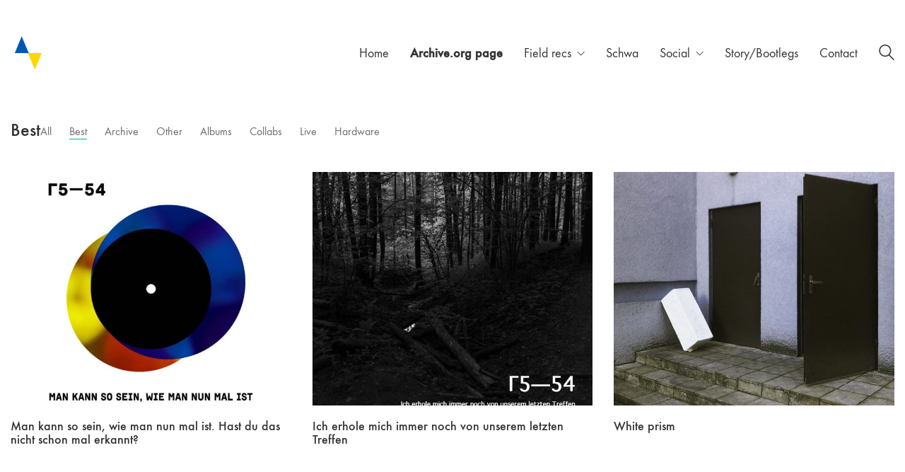

--- FILE ---
content_type: text/html; charset=UTF-8
request_url: https://www.g5-54.com/release-type/best/
body_size: 12842
content:
<!DOCTYPE html>

<html class="no-js" lang="en-US">
<head>
    <meta charset="UTF-8">
    <meta name="viewport" content="width=device-width, initial-scale=1.0">

	<link rel="preload" href="https://www.g5-54.com/wp-content/uploads/typolab-fonts/laborator/function-pro-82890/function-pro-regular-latin-webfont.woff2" as="font" type="font/woff2" crossorigin>
<link rel="preload" href="https://www.g5-54.com/wp-content/uploads/typolab-fonts/laborator/function-pro-2da63/function-pro-regular-latin-webfont.woff2" as="font" type="font/woff2" crossorigin>
<meta name='robots' content='index, follow, max-image-preview:large, max-snippet:-1, max-video-preview:-1' />

	<!-- This site is optimized with the Yoast SEO plugin v26.7 - https://yoast.com/wordpress/plugins/seo/ -->
	<title>Best Archives | g5-54.com</title>
	<link rel="canonical" href="https://www.g5-54.com/release-type/best/" />
	<meta property="og:locale" content="en_US" />
	<meta property="og:type" content="article" />
	<meta property="og:title" content="Best Archives | g5-54.com" />
	<meta property="og:url" content="https://www.g5-54.com/release-type/best/" />
	<meta property="og:site_name" content="g5-54.com" />
	<meta property="og:image" content="https://www.g5-54.com/wp-content/uploads/2017/10/g5-54_fields_large.jpg" />
	<meta property="og:image:width" content="1440" />
	<meta property="og:image:height" content="810" />
	<meta property="og:image:type" content="image/jpeg" />
	<meta name="twitter:card" content="summary_large_image" />
	<script type="application/ld+json" class="yoast-schema-graph">{"@context":"https://schema.org","@graph":[{"@type":"CollectionPage","@id":"https://www.g5-54.com/release-type/best/","url":"https://www.g5-54.com/release-type/best/","name":"Best Archives | g5-54.com","isPartOf":{"@id":"https://www.g5-54.com/#website"},"primaryImageOfPage":{"@id":"https://www.g5-54.com/release-type/best/#primaryimage"},"image":{"@id":"https://www.g5-54.com/release-type/best/#primaryimage"},"thumbnailUrl":"https://www.g5-54.com/wp-content/uploads/2023/06/Man-kann-so-sein_cover1.jpg","breadcrumb":{"@id":"https://www.g5-54.com/release-type/best/#breadcrumb"},"inLanguage":"en-US"},{"@type":"ImageObject","inLanguage":"en-US","@id":"https://www.g5-54.com/release-type/best/#primaryimage","url":"https://www.g5-54.com/wp-content/uploads/2023/06/Man-kann-so-sein_cover1.jpg","contentUrl":"https://www.g5-54.com/wp-content/uploads/2023/06/Man-kann-so-sein_cover1.jpg","width":1400,"height":1400},{"@type":"BreadcrumbList","@id":"https://www.g5-54.com/release-type/best/#breadcrumb","itemListElement":[{"@type":"ListItem","position":1,"name":"Home","item":"https://www.g5-54.com/"},{"@type":"ListItem","position":2,"name":"Best"}]},{"@type":"WebSite","@id":"https://www.g5-54.com/#website","url":"https://www.g5-54.com/","name":"g5-54.com","description":"sound-centered project","publisher":{"@id":"https://www.g5-54.com/#organization"},"potentialAction":[{"@type":"SearchAction","target":{"@type":"EntryPoint","urlTemplate":"https://www.g5-54.com/?s={search_term_string}"},"query-input":{"@type":"PropertyValueSpecification","valueRequired":true,"valueName":"search_term_string"}}],"inLanguage":"en-US"},{"@type":"Organization","@id":"https://www.g5-54.com/#organization","name":"Г5—54 Stronghouse","url":"https://www.g5-54.com/","logo":{"@type":"ImageObject","inLanguage":"en-US","@id":"https://www.g5-54.com/#/schema/logo/image/","url":"https://www.g5-54.com/wp-content/uploads/2015/03/logo-transparent@2x1.png","contentUrl":"https://www.g5-54.com/wp-content/uploads/2015/03/logo-transparent@2x1.png","width":100,"height":100,"caption":"Г5—54 Stronghouse"},"image":{"@id":"https://www.g5-54.com/#/schema/logo/image/"},"sameAs":["https://www.facebook.com/g554project","https://www.instagram.com/g554project","https://www.youtube.com/playlist?list=PL_eYdLxZJClFv2Z9zwXAfR0RWkkVc7zIV"]}]}</script>
	<!-- / Yoast SEO plugin. -->


<link rel='dns-prefetch' href='//stats.wp.com' />
<link rel='preconnect' href='//c0.wp.com' />
<link rel="alternate" type="application/rss+xml" title="g5-54.com &raquo; Feed" href="https://www.g5-54.com/feed/" />
<link rel="alternate" type="application/rss+xml" title="g5-54.com &raquo; Comments Feed" href="https://www.g5-54.com/comments/feed/" />
<link rel="alternate" type="application/rss+xml" title="g5-54.com &raquo; Best Portfolio Category Feed" href="https://www.g5-54.com/release-type/best/feed/" />
<style id='wp-img-auto-sizes-contain-inline-css'>
img:is([sizes=auto i],[sizes^="auto," i]){contain-intrinsic-size:3000px 1500px}
/*# sourceURL=wp-img-auto-sizes-contain-inline-css */
</style>

<link rel='stylesheet' id='layerslider-css' href='https://www.g5-54.com/wp-content/plugins/LayerSlider/assets/static/layerslider/css/layerslider.css?ver=8.1.2' media='all' />
<style id='wp-emoji-styles-inline-css'>

	img.wp-smiley, img.emoji {
		display: inline !important;
		border: none !important;
		box-shadow: none !important;
		height: 1em !important;
		width: 1em !important;
		margin: 0 0.07em !important;
		vertical-align: -0.1em !important;
		background: none !important;
		padding: 0 !important;
	}
/*# sourceURL=wp-emoji-styles-inline-css */
</style>
<link rel='stylesheet' id='wp-block-library-css' href='https://c0.wp.com/c/6.9/wp-includes/css/dist/block-library/style.min.css' media='all' />
<style id='global-styles-inline-css'>
:root{--wp--preset--aspect-ratio--square: 1;--wp--preset--aspect-ratio--4-3: 4/3;--wp--preset--aspect-ratio--3-4: 3/4;--wp--preset--aspect-ratio--3-2: 3/2;--wp--preset--aspect-ratio--2-3: 2/3;--wp--preset--aspect-ratio--16-9: 16/9;--wp--preset--aspect-ratio--9-16: 9/16;--wp--preset--color--black: #000000;--wp--preset--color--cyan-bluish-gray: #abb8c3;--wp--preset--color--white: #ffffff;--wp--preset--color--pale-pink: #f78da7;--wp--preset--color--vivid-red: #cf2e2e;--wp--preset--color--luminous-vivid-orange: #ff6900;--wp--preset--color--luminous-vivid-amber: #fcb900;--wp--preset--color--light-green-cyan: #7bdcb5;--wp--preset--color--vivid-green-cyan: #00d084;--wp--preset--color--pale-cyan-blue: #8ed1fc;--wp--preset--color--vivid-cyan-blue: #0693e3;--wp--preset--color--vivid-purple: #9b51e0;--wp--preset--gradient--vivid-cyan-blue-to-vivid-purple: linear-gradient(135deg,rgb(6,147,227) 0%,rgb(155,81,224) 100%);--wp--preset--gradient--light-green-cyan-to-vivid-green-cyan: linear-gradient(135deg,rgb(122,220,180) 0%,rgb(0,208,130) 100%);--wp--preset--gradient--luminous-vivid-amber-to-luminous-vivid-orange: linear-gradient(135deg,rgb(252,185,0) 0%,rgb(255,105,0) 100%);--wp--preset--gradient--luminous-vivid-orange-to-vivid-red: linear-gradient(135deg,rgb(255,105,0) 0%,rgb(207,46,46) 100%);--wp--preset--gradient--very-light-gray-to-cyan-bluish-gray: linear-gradient(135deg,rgb(238,238,238) 0%,rgb(169,184,195) 100%);--wp--preset--gradient--cool-to-warm-spectrum: linear-gradient(135deg,rgb(74,234,220) 0%,rgb(151,120,209) 20%,rgb(207,42,186) 40%,rgb(238,44,130) 60%,rgb(251,105,98) 80%,rgb(254,248,76) 100%);--wp--preset--gradient--blush-light-purple: linear-gradient(135deg,rgb(255,206,236) 0%,rgb(152,150,240) 100%);--wp--preset--gradient--blush-bordeaux: linear-gradient(135deg,rgb(254,205,165) 0%,rgb(254,45,45) 50%,rgb(107,0,62) 100%);--wp--preset--gradient--luminous-dusk: linear-gradient(135deg,rgb(255,203,112) 0%,rgb(199,81,192) 50%,rgb(65,88,208) 100%);--wp--preset--gradient--pale-ocean: linear-gradient(135deg,rgb(255,245,203) 0%,rgb(182,227,212) 50%,rgb(51,167,181) 100%);--wp--preset--gradient--electric-grass: linear-gradient(135deg,rgb(202,248,128) 0%,rgb(113,206,126) 100%);--wp--preset--gradient--midnight: linear-gradient(135deg,rgb(2,3,129) 0%,rgb(40,116,252) 100%);--wp--preset--font-size--small: 13px;--wp--preset--font-size--medium: 20px;--wp--preset--font-size--large: 36px;--wp--preset--font-size--x-large: 42px;--wp--preset--spacing--20: 0.44rem;--wp--preset--spacing--30: 0.67rem;--wp--preset--spacing--40: 1rem;--wp--preset--spacing--50: 1.5rem;--wp--preset--spacing--60: 2.25rem;--wp--preset--spacing--70: 3.38rem;--wp--preset--spacing--80: 5.06rem;--wp--preset--shadow--natural: 6px 6px 9px rgba(0, 0, 0, 0.2);--wp--preset--shadow--deep: 12px 12px 50px rgba(0, 0, 0, 0.4);--wp--preset--shadow--sharp: 6px 6px 0px rgba(0, 0, 0, 0.2);--wp--preset--shadow--outlined: 6px 6px 0px -3px rgb(255, 255, 255), 6px 6px rgb(0, 0, 0);--wp--preset--shadow--crisp: 6px 6px 0px rgb(0, 0, 0);}:where(.is-layout-flex){gap: 0.5em;}:where(.is-layout-grid){gap: 0.5em;}body .is-layout-flex{display: flex;}.is-layout-flex{flex-wrap: wrap;align-items: center;}.is-layout-flex > :is(*, div){margin: 0;}body .is-layout-grid{display: grid;}.is-layout-grid > :is(*, div){margin: 0;}:where(.wp-block-columns.is-layout-flex){gap: 2em;}:where(.wp-block-columns.is-layout-grid){gap: 2em;}:where(.wp-block-post-template.is-layout-flex){gap: 1.25em;}:where(.wp-block-post-template.is-layout-grid){gap: 1.25em;}.has-black-color{color: var(--wp--preset--color--black) !important;}.has-cyan-bluish-gray-color{color: var(--wp--preset--color--cyan-bluish-gray) !important;}.has-white-color{color: var(--wp--preset--color--white) !important;}.has-pale-pink-color{color: var(--wp--preset--color--pale-pink) !important;}.has-vivid-red-color{color: var(--wp--preset--color--vivid-red) !important;}.has-luminous-vivid-orange-color{color: var(--wp--preset--color--luminous-vivid-orange) !important;}.has-luminous-vivid-amber-color{color: var(--wp--preset--color--luminous-vivid-amber) !important;}.has-light-green-cyan-color{color: var(--wp--preset--color--light-green-cyan) !important;}.has-vivid-green-cyan-color{color: var(--wp--preset--color--vivid-green-cyan) !important;}.has-pale-cyan-blue-color{color: var(--wp--preset--color--pale-cyan-blue) !important;}.has-vivid-cyan-blue-color{color: var(--wp--preset--color--vivid-cyan-blue) !important;}.has-vivid-purple-color{color: var(--wp--preset--color--vivid-purple) !important;}.has-black-background-color{background-color: var(--wp--preset--color--black) !important;}.has-cyan-bluish-gray-background-color{background-color: var(--wp--preset--color--cyan-bluish-gray) !important;}.has-white-background-color{background-color: var(--wp--preset--color--white) !important;}.has-pale-pink-background-color{background-color: var(--wp--preset--color--pale-pink) !important;}.has-vivid-red-background-color{background-color: var(--wp--preset--color--vivid-red) !important;}.has-luminous-vivid-orange-background-color{background-color: var(--wp--preset--color--luminous-vivid-orange) !important;}.has-luminous-vivid-amber-background-color{background-color: var(--wp--preset--color--luminous-vivid-amber) !important;}.has-light-green-cyan-background-color{background-color: var(--wp--preset--color--light-green-cyan) !important;}.has-vivid-green-cyan-background-color{background-color: var(--wp--preset--color--vivid-green-cyan) !important;}.has-pale-cyan-blue-background-color{background-color: var(--wp--preset--color--pale-cyan-blue) !important;}.has-vivid-cyan-blue-background-color{background-color: var(--wp--preset--color--vivid-cyan-blue) !important;}.has-vivid-purple-background-color{background-color: var(--wp--preset--color--vivid-purple) !important;}.has-black-border-color{border-color: var(--wp--preset--color--black) !important;}.has-cyan-bluish-gray-border-color{border-color: var(--wp--preset--color--cyan-bluish-gray) !important;}.has-white-border-color{border-color: var(--wp--preset--color--white) !important;}.has-pale-pink-border-color{border-color: var(--wp--preset--color--pale-pink) !important;}.has-vivid-red-border-color{border-color: var(--wp--preset--color--vivid-red) !important;}.has-luminous-vivid-orange-border-color{border-color: var(--wp--preset--color--luminous-vivid-orange) !important;}.has-luminous-vivid-amber-border-color{border-color: var(--wp--preset--color--luminous-vivid-amber) !important;}.has-light-green-cyan-border-color{border-color: var(--wp--preset--color--light-green-cyan) !important;}.has-vivid-green-cyan-border-color{border-color: var(--wp--preset--color--vivid-green-cyan) !important;}.has-pale-cyan-blue-border-color{border-color: var(--wp--preset--color--pale-cyan-blue) !important;}.has-vivid-cyan-blue-border-color{border-color: var(--wp--preset--color--vivid-cyan-blue) !important;}.has-vivid-purple-border-color{border-color: var(--wp--preset--color--vivid-purple) !important;}.has-vivid-cyan-blue-to-vivid-purple-gradient-background{background: var(--wp--preset--gradient--vivid-cyan-blue-to-vivid-purple) !important;}.has-light-green-cyan-to-vivid-green-cyan-gradient-background{background: var(--wp--preset--gradient--light-green-cyan-to-vivid-green-cyan) !important;}.has-luminous-vivid-amber-to-luminous-vivid-orange-gradient-background{background: var(--wp--preset--gradient--luminous-vivid-amber-to-luminous-vivid-orange) !important;}.has-luminous-vivid-orange-to-vivid-red-gradient-background{background: var(--wp--preset--gradient--luminous-vivid-orange-to-vivid-red) !important;}.has-very-light-gray-to-cyan-bluish-gray-gradient-background{background: var(--wp--preset--gradient--very-light-gray-to-cyan-bluish-gray) !important;}.has-cool-to-warm-spectrum-gradient-background{background: var(--wp--preset--gradient--cool-to-warm-spectrum) !important;}.has-blush-light-purple-gradient-background{background: var(--wp--preset--gradient--blush-light-purple) !important;}.has-blush-bordeaux-gradient-background{background: var(--wp--preset--gradient--blush-bordeaux) !important;}.has-luminous-dusk-gradient-background{background: var(--wp--preset--gradient--luminous-dusk) !important;}.has-pale-ocean-gradient-background{background: var(--wp--preset--gradient--pale-ocean) !important;}.has-electric-grass-gradient-background{background: var(--wp--preset--gradient--electric-grass) !important;}.has-midnight-gradient-background{background: var(--wp--preset--gradient--midnight) !important;}.has-small-font-size{font-size: var(--wp--preset--font-size--small) !important;}.has-medium-font-size{font-size: var(--wp--preset--font-size--medium) !important;}.has-large-font-size{font-size: var(--wp--preset--font-size--large) !important;}.has-x-large-font-size{font-size: var(--wp--preset--font-size--x-large) !important;}
/*# sourceURL=global-styles-inline-css */
</style>

<style id='classic-theme-styles-inline-css'>
/*! This file is auto-generated */
.wp-block-button__link{color:#fff;background-color:#32373c;border-radius:9999px;box-shadow:none;text-decoration:none;padding:calc(.667em + 2px) calc(1.333em + 2px);font-size:1.125em}.wp-block-file__button{background:#32373c;color:#fff;text-decoration:none}
/*# sourceURL=/wp-includes/css/classic-themes.min.css */
</style>
<link rel='stylesheet' id='plyr-css-css' href='https://www.g5-54.com/wp-content/plugins/easy-video-player/lib/plyr.css?ver=6.9' media='all' />
<link rel='stylesheet' id='ct.sizeguide.css-css' href='https://www.g5-54.com/wp-content/plugins/sizeguide/assets/css/ct.sizeguide.css?ver=6.9' media='all' />
<link rel='stylesheet' id='ct.sizeguide.style.css-css' href='https://www.g5-54.com/wp-content/plugins/sizeguide/assets//css/ct.sizeguide.style1.css?ver=6.9' media='all' />
<link rel='stylesheet' id='magnific.popup.css-css' href='https://www.g5-54.com/wp-content/plugins/sizeguide/assets/css/magnific.popup.css?ver=6.9' media='all' />
<link rel='stylesheet' id='js_composer_front-css' href='https://www.g5-54.com/wp-content/plugins/js_composer/assets/css/js_composer.min.css?ver=8.7.2' media='all' />
<link rel='stylesheet' id='kalium-child-css' href='https://www.g5-54.com/wp-content/themes/kalium-child/style.css?ver=6.9' media='all' />
<link rel='stylesheet' id='kalium-bootstrap-css-css' href='https://www.g5-54.com/wp-content/themes/kalium/assets/css/bootstrap.min.css?ver=3.30.1766060015' media='all' />
<link rel='stylesheet' id='kalium-theme-base-css-css' href='https://www.g5-54.com/wp-content/themes/kalium/assets/css/base.min.css?ver=3.30.1766060015' media='all' />
<link rel='stylesheet' id='kalium-theme-style-new-css-css' href='https://www.g5-54.com/wp-content/themes/kalium/assets/css/new/style.min.css?ver=3.30.1766060015' media='all' />
<link rel='stylesheet' id='kalium-theme-other-css-css' href='https://www.g5-54.com/wp-content/themes/kalium/assets/css/other.min.css?ver=3.30.1766060015' media='all' />
<link rel='stylesheet' id='kalium-theme-portfolio-css-css' href='https://www.g5-54.com/wp-content/themes/kalium/assets/css/portfolio.min.css?ver=3.30.1766060015' media='all' />
<link rel='stylesheet' id='kalium-style-css-css' href='https://www.g5-54.com/wp-content/themes/kalium/style.css?ver=3.30.1766060015' media='all' />
<link rel='stylesheet' id='typolab-function-pro-font-font-1-css' href='https://www.g5-54.com/wp-content/uploads/typolab-fonts/function-pro-e20.css?ver=3.30' media='all' />
<link rel='stylesheet' id='typolab-function-pro-font-font-3-css' href='https://www.g5-54.com/wp-content/uploads/typolab-fonts/function-pro-a82.css?ver=3.30' media='all' />
<link rel='stylesheet' id='typolab-function-pro-font-font-4-css' href='https://www.g5-54.com/wp-content/uploads/typolab-fonts/function-pro-289.css?ver=3.30' media='all' />
	<script type="text/javascript">
		var ajaxurl = ajaxurl || 'https://www.g5-54.com/wp-admin/admin-ajax.php';
			</script>
	
<style data-font-appearance-settings>p, .section-title p {
	font-size: 18px;
}
.main-header.menu-type-standard-menu .standard-menu-container div.menu>ul>li>a, .main-header.menu-type-standard-menu .standard-menu-container ul.menu>li>a {
	font-size: 18px;
}
.main-header.menu-type-standard-menu .standard-menu-container div.menu>ul ul li a, .main-header.menu-type-standard-menu .standard-menu-container ul.menu ul li a {
	font-size: 18px;
}






.sidebar-menu-wrapper .sidebar-menu-container .sidebar-main-menu div.menu>ul>li>a, .sidebar-menu-wrapper .sidebar-menu-container .sidebar-main-menu ul.menu>li>a {
	font-size: 18px;
}







.site-footer .footer-widgets .widget h1, .site-footer .footer-widgets .widget h2, .site-footer .footer-widgets .widget h3 {
	font-size: 26px;
}
.site-footer .footer-widgets .widget .textwidget, .site-footer .footer-widgets .widget p {
	font-size: 18px;
}
.copyrights, .site-footer .footer-bottom-content a, .site-footer .footer-bottom-content p {
	font-size: 18px;
}



.portfolio-holder .thumb .hover-state .info p, .portfolio-holder .item-box .info h3 {
	font-size: 18px;
}

.single-portfolio-holder .section-title p {
	font-size: 18px;
}
.portfolio-description-showinfo p, .single-portfolio-holder .details .project-description p, .gallery-item-description .post-formatting p {
	font-size: 18px;
}
.single-portfolio-holder .details .services h3 {
	font-size: 22px;
}
.single-portfolio-holder .details .services ul li {
	font-size: 18px;
}</style>
<style data-custom-selectors>body, p{font-family:"Function Pro";font-style:normal;font-weight:normal;font-size:18px}.slider-text{font-family:"Function Pro";font-style:normal;font-weight:normal}.site-footer .footer-widgets .widget .textwidget, .site-footer .footer-widgets .widget p{font-family:"Function Pro";font-style:normal;font-weight:normal;font-size:18px}</style>
<style data-custom-selectors>body, p{font-family:"Function Pro";font-style:normal;font-weight:normal;font-size:18px}.slider-text{font-family:"Function Pro";font-style:normal;font-weight:normal}.site-footer .footer-widgets .widget .textwidget, .site-footer .footer-widgets .widget p{font-family:"Function Pro";font-style:normal;font-weight:normal;font-size:18px}</style>
<style data-custom-selectors>h1, h2, h3, h4, h5, h6{font-family:"Function Pro";font-style:normal;font-weight:500}.slider-font{font-family:"Function Pro";font-style:normal;font-weight:500}.site-footer .footer-widgets .widget h1, .site-footer .footer-widgets .widget h2, .site-footer .footer-widgets .widget h3{font-family:"Function Pro";font-style:normal;font-weight:500;font-size:24px}</style><script type="text/javascript" src="https://c0.wp.com/c/6.9/wp-includes/js/jquery/jquery.min.js" id="jquery-core-js"></script>
<script type="text/javascript" src="https://c0.wp.com/c/6.9/wp-includes/js/jquery/jquery-migrate.min.js" id="jquery-migrate-js"></script>
<script type="text/javascript" id="plyr-js-js-extra">
/* <![CDATA[ */
var easy_video_player = {"plyr_iconUrl":"https://www.g5-54.com/wp-content/plugins/easy-video-player/lib/plyr.svg","plyr_blankVideo":"https://www.g5-54.com/wp-content/plugins/easy-video-player/lib/blank.mp4"};
//# sourceURL=plyr-js-js-extra
/* ]]> */
</script>
<script type="text/javascript" src="https://www.g5-54.com/wp-content/plugins/easy-video-player/lib/plyr.js?ver=6.9" id="plyr-js-js"></script>
<script type="text/javascript" src="https://www.g5-54.com/wp-content/plugins/sizeguide/assets/js/magnific.popup.js?ver=6.9" id="magnific.popup.js-js"></script>
<script type="text/javascript" src="https://www.g5-54.com/wp-content/plugins/sizeguide/assets/js/ct.sg.front.js?ver=6.9" id="ct.sg.front.js-js"></script>
<script></script><meta name="generator" content="Powered by LayerSlider 8.1.2 - Build Heros, Sliders, and Popups. Create Animations and Beautiful, Rich Web Content as Easy as Never Before on WordPress." />
<!-- LayerSlider updates and docs at: https://layerslider.com -->
<link rel="https://api.w.org/" href="https://www.g5-54.com/wp-json/" /><link rel="alternate" title="JSON" type="application/json" href="https://www.g5-54.com/wp-json/wp/v2/portfolio_category/49" /><link rel="EditURI" type="application/rsd+xml" title="RSD" href="https://www.g5-54.com/xmlrpc.php?rsd" />
<meta name="generator" content="WordPress 6.9" />
	<style>img#wpstats{display:none}</style>
		<style id="theme-custom-css">.example { color: red !important;}.site-footer .footer-widgets {margin-bottom: 5px;}.contact-form input,.comment-form input {background-color: transparent;}div.c {  text-align: right;}</style><script>var mobile_menu_breakpoint = 768;</script><style data-appended-custom-css="true">@media screen and (min-width:769px) { .mobile-menu-wrapper,.mobile-menu-overlay,.header-block__item--mobile-menu-toggle {display: none;} }</style><style data-appended-custom-css="true">@media screen and (max-width:768px) { .header-block__item--standard-menu-container {display: none;} }</style><style>.recentcomments a{display:inline !important;padding:0 !important;margin:0 !important;}</style><meta name="generator" content="Powered by WPBakery Page Builder - drag and drop page builder for WordPress."/>
<meta name="generator" content="Powered by Slider Revolution 6.7.40 - responsive, Mobile-Friendly Slider Plugin for WordPress with comfortable drag and drop interface." />
<link rel="icon" href="https://www.g5-54.com/wp-content/uploads/2022/05/cropped-logo-transparent@2x2402u-copy-32x32.png" sizes="32x32" />
<link rel="icon" href="https://www.g5-54.com/wp-content/uploads/2022/05/cropped-logo-transparent@2x2402u-copy-192x192.png" sizes="192x192" />
<link rel="apple-touch-icon" href="https://www.g5-54.com/wp-content/uploads/2022/05/cropped-logo-transparent@2x2402u-copy-180x180.png" />
<meta name="msapplication-TileImage" content="https://www.g5-54.com/wp-content/uploads/2022/05/cropped-logo-transparent@2x2402u-copy-270x270.png" />
<script data-jetpack-boost="ignore">function setREVStartSize(e){
			//window.requestAnimationFrame(function() {
				window.RSIW = window.RSIW===undefined ? window.innerWidth : window.RSIW;
				window.RSIH = window.RSIH===undefined ? window.innerHeight : window.RSIH;
				try {
					var pw = document.getElementById(e.c).parentNode.offsetWidth,
						newh;
					pw = pw===0 || isNaN(pw) || (e.l=="fullwidth" || e.layout=="fullwidth") ? window.RSIW : pw;
					e.tabw = e.tabw===undefined ? 0 : parseInt(e.tabw);
					e.thumbw = e.thumbw===undefined ? 0 : parseInt(e.thumbw);
					e.tabh = e.tabh===undefined ? 0 : parseInt(e.tabh);
					e.thumbh = e.thumbh===undefined ? 0 : parseInt(e.thumbh);
					e.tabhide = e.tabhide===undefined ? 0 : parseInt(e.tabhide);
					e.thumbhide = e.thumbhide===undefined ? 0 : parseInt(e.thumbhide);
					e.mh = e.mh===undefined || e.mh=="" || e.mh==="auto" ? 0 : parseInt(e.mh,0);
					if(e.layout==="fullscreen" || e.l==="fullscreen")
						newh = Math.max(e.mh,window.RSIH);
					else{
						e.gw = Array.isArray(e.gw) ? e.gw : [e.gw];
						for (var i in e.rl) if (e.gw[i]===undefined || e.gw[i]===0) e.gw[i] = e.gw[i-1];
						e.gh = e.el===undefined || e.el==="" || (Array.isArray(e.el) && e.el.length==0)? e.gh : e.el;
						e.gh = Array.isArray(e.gh) ? e.gh : [e.gh];
						for (var i in e.rl) if (e.gh[i]===undefined || e.gh[i]===0) e.gh[i] = e.gh[i-1];
											
						var nl = new Array(e.rl.length),
							ix = 0,
							sl;
						e.tabw = e.tabhide>=pw ? 0 : e.tabw;
						e.thumbw = e.thumbhide>=pw ? 0 : e.thumbw;
						e.tabh = e.tabhide>=pw ? 0 : e.tabh;
						e.thumbh = e.thumbhide>=pw ? 0 : e.thumbh;
						for (var i in e.rl) nl[i] = e.rl[i]<window.RSIW ? 0 : e.rl[i];
						sl = nl[0];
						for (var i in nl) if (sl>nl[i] && nl[i]>0) { sl = nl[i]; ix=i;}
						var m = pw>(e.gw[ix]+e.tabw+e.thumbw) ? 1 : (pw-(e.tabw+e.thumbw)) / (e.gw[ix]);
						newh =  (e.gh[ix] * m) + (e.tabh + e.thumbh);
					}
					var el = document.getElementById(e.c);
					if (el!==null && el) el.style.height = newh+"px";
					el = document.getElementById(e.c+"_wrapper");
					if (el!==null && el) {
						el.style.height = newh+"px";
						el.style.display = "block";
					}
				} catch(e){
					console.log("Failure at Presize of Slider:" + e)
				}
			//});
		  };</script>
<noscript><style> .wpb_animate_when_almost_visible { opacity: 1; }</style></noscript><link rel='stylesheet' id='kalium-fontawesome-css-css' href='https://www.g5-54.com/wp-content/themes/kalium/assets/vendors/font-awesome/css/all.min.css?ver=3.30.1766060015' media='all' />
<link rel='stylesheet' id='rs-plugin-settings-css' href='//www.g5-54.com/wp-content/plugins/revslider/sr6/assets/css/rs6.css?ver=6.7.40' media='all' />
<style id='rs-plugin-settings-inline-css'>
#rs-demo-id {}
/*# sourceURL=rs-plugin-settings-inline-css */
</style>
<link rel='stylesheet' id='typolab-function-pro-font-font-2-css' href='https://www.g5-54.com/wp-content/uploads/typolab-fonts/function-pro-9cc.css?ver=3.30' media='all' />
</head>
<body class="archive tax-portfolio_category term-best term-49 wp-theme-kalium wp-child-theme-kalium-child wpb-js-composer js-comp-ver-8.7.2 vc_responsive">

<div class="mobile-menu-wrapper mobile-menu-slide">

    <div class="mobile-menu-container">

		<ul id="menu-g5-54_main" class="menu"><li id="menu-item-4258" class="menu-item menu-item-type-post_type menu-item-object-page menu-item-home menu-item-4258"><a href="https://www.g5-54.com/">Home</a></li>
<li id="menu-item-5671" class="menu-item menu-item-type-custom menu-item-object-custom menu-item-5671"><a href="https://archive.org/details/@g5_54"><strong>Archive.org page</strong></a></li>
<li id="menu-item-6085" class="menu-item menu-item-type-post_type menu-item-object-page menu-item-has-children menu-item-6085"><a href="https://www.g5-54.com/forest/">Field recs</a>
<ul class="sub-menu">
	<li id="menu-item-5200" class="menu-item menu-item-type-post_type menu-item-object-page menu-item-5200"><a href="https://www.g5-54.com/forest/">Can&#8217;t see the forest for the trees</a></li>
	<li id="menu-item-6124" class="menu-item menu-item-type-post_type menu-item-object-page menu-item-6124"><a href="https://www.g5-54.com/field-recs/">I can see Teply Stan from my window (winter)</a></li>
	<li id="menu-item-5823" class="menu-item menu-item-type-post_type menu-item-object-page menu-item-5823"><a href="https://www.g5-54.com/field-recs-summer/">I can see Tyoply Stan from my window (summer)</a></li>
	<li id="menu-item-5403" class="menu-item menu-item-type-post_type menu-item-object-page menu-item-5403"><a href="https://www.g5-54.com/after-june-3-2019/">After June, 3 2019</a></li>
	<li id="menu-item-5529" class="menu-item menu-item-type-post_type menu-item-object-page menu-item-5529"><a href="https://www.g5-54.com/warquence/">Warquence Part 1</a></li>
	<li id="menu-item-5779" class="menu-item menu-item-type-post_type menu-item-object-page menu-item-5779"><a href="https://www.g5-54.com/warquence-part-2/">Warquence Part 2</a></li>
</ul>
</li>
<li id="menu-item-5024" class="menu-item menu-item-type-post_type menu-item-object-page menu-item-5024"><a href="https://www.g5-54.com/schwa/">Schwa</a></li>
<li id="menu-item-4580" class="menu-item menu-item-type-custom menu-item-object-custom menu-item-has-children menu-item-4580"><a href="https://www.g5-54.com/releases/social/">Social</a>
<ul class="sub-menu">
	<li id="menu-item-4976" class="menu-item menu-item-type-custom menu-item-object-custom menu-item-4976"><a href="https://g5-54.bandcamp.com">Bandcamp</a></li>
	<li id="menu-item-5516" class="menu-item menu-item-type-custom menu-item-object-custom menu-item-5516"><a href="https://archive.org/details/@g5_54">Archive.org</a></li>
	<li id="menu-item-4977" class="menu-item menu-item-type-custom menu-item-object-custom menu-item-4977"><a href="https://www.instagram.com/g554project/">Instagram</a></li>
	<li id="menu-item-4975" class="menu-item menu-item-type-custom menu-item-object-custom menu-item-4975"><a href="http://fb.com/g554project/">Facebook page</a></li>
	<li id="menu-item-5406" class="menu-item menu-item-type-custom menu-item-object-custom menu-item-5406"><a href="https://www.youtube.com/playlist?list=PL_eYdLxZJClFv2Z9zwXAfR0RWkkVc7zIV">YouTube</a></li>
	<li id="menu-item-5407" class="menu-item menu-item-type-custom menu-item-object-custom menu-item-5407"><a href="https://t.me/g554project">Telegram</a></li>
</ul>
</li>
<li id="menu-item-4553" class="menu-item menu-item-type-post_type menu-item-object-page menu-item-4553"><a href="https://www.g5-54.com/past/">Story/Bootlegs</a></li>
<li id="menu-item-4429" class="menu-item menu-item-type-post_type menu-item-object-page menu-item-4429"><a href="https://www.g5-54.com/contact/">Contact</a></li>
</ul>
		            <form role="search" method="get" class="search-form" action="https://www.g5-54.com/">
                <input type="search" class="search-field" placeholder="Search site..." value="" name="s" id="search_mobile_inp"/>

                <label for="search_mobile_inp">
                    <i class="fa fa-search"></i>
                </label>

                <input type="submit" class="search-submit" value="Go"/>
            </form>
		
		
		
    </div>

</div>

<div class="mobile-menu-overlay"></div><div class="top-menu-container menu-type-standard-menu menu-skin-dark">
    <div class="container">
        <div class="row row-table row-table-middle">

			                <div class="col-sm-4">
                    <nav class="top-menu menu-row-items-2">
						<nav class="nav-container-main-menu"><ul id="menu-g5-54_main-1" class="menu"><li class="menu-item menu-item-type-post_type menu-item-object-page menu-item-home menu-item-4258"><a href="https://www.g5-54.com/"><span>Home</span></a></li>
<li class="menu-item menu-item-type-custom menu-item-object-custom menu-item-5671"><a href="https://archive.org/details/@g5_54"><span><strong>Archive.org page</strong></span></a></li>
<li class="menu-item menu-item-type-post_type menu-item-object-page menu-item-has-children menu-item-6085"><a href="https://www.g5-54.com/forest/"><span>Field recs</span></a>
<ul class="sub-menu">
	<li class="menu-item menu-item-type-post_type menu-item-object-page menu-item-5200"><a href="https://www.g5-54.com/forest/"><span>Can&#8217;t see the forest for the trees</span></a></li>
	<li class="menu-item menu-item-type-post_type menu-item-object-page menu-item-6124"><a href="https://www.g5-54.com/field-recs/"><span>I can see Teply Stan from my window (winter)</span></a></li>
	<li class="menu-item menu-item-type-post_type menu-item-object-page menu-item-5823"><a href="https://www.g5-54.com/field-recs-summer/"><span>I can see Tyoply Stan from my window (summer)</span></a></li>
	<li class="menu-item menu-item-type-post_type menu-item-object-page menu-item-5403"><a href="https://www.g5-54.com/after-june-3-2019/"><span>After June, 3 2019</span></a></li>
	<li class="menu-item menu-item-type-post_type menu-item-object-page menu-item-5529"><a href="https://www.g5-54.com/warquence/"><span>Warquence Part 1</span></a></li>
	<li class="menu-item menu-item-type-post_type menu-item-object-page menu-item-5779"><a href="https://www.g5-54.com/warquence-part-2/"><span>Warquence Part 2</span></a></li>
</ul>
</li>
<li class="menu-item menu-item-type-post_type menu-item-object-page menu-item-5024"><a href="https://www.g5-54.com/schwa/"><span>Schwa</span></a></li>
<li class="menu-item menu-item-type-custom menu-item-object-custom menu-item-has-children menu-item-4580"><a href="https://www.g5-54.com/releases/social/"><span>Social</span></a>
<ul class="sub-menu">
	<li class="menu-item menu-item-type-custom menu-item-object-custom menu-item-4976"><a href="https://g5-54.bandcamp.com"><span>Bandcamp</span></a></li>
	<li class="menu-item menu-item-type-custom menu-item-object-custom menu-item-5516"><a href="https://archive.org/details/@g5_54"><span>Archive.org</span></a></li>
	<li class="menu-item menu-item-type-custom menu-item-object-custom menu-item-4977"><a href="https://www.instagram.com/g554project/"><span>Instagram</span></a></li>
	<li class="menu-item menu-item-type-custom menu-item-object-custom menu-item-4975"><a href="http://fb.com/g554project/"><span>Facebook page</span></a></li>
	<li class="menu-item menu-item-type-custom menu-item-object-custom menu-item-5406"><a href="https://www.youtube.com/playlist?list=PL_eYdLxZJClFv2Z9zwXAfR0RWkkVc7zIV"><span>YouTube</span></a></li>
	<li class="menu-item menu-item-type-custom menu-item-object-custom menu-item-5407"><a href="https://t.me/g554project"><span>Telegram</span></a></li>
</ul>
</li>
<li class="menu-item menu-item-type-post_type menu-item-object-page menu-item-4553"><a href="https://www.g5-54.com/past/"><span>Story/Bootlegs</span></a></li>
<li class="menu-item menu-item-type-post_type menu-item-object-page menu-item-4429"><a href="https://www.g5-54.com/contact/"><span>Contact</span></a></li>
</ul></nav>                    </nav>
                </div>
			
			                <div class="col-sm-8">
                    <div class="top-menu--widgets widgets--columned-layout widgets--columns-2 widget-area" role="complementary">
						                    </div>
                </div>
			        </div>
    </div>
</div><div class="sidebar-menu-wrapper menu-type-standard-menu sidebar-alignment-right dropdown-caret menu-skin-light">
	<div class="sidebar-menu-container">
		
		<a class="sidebar-menu-close" aria-label="Close" role="button" href="#"></a>
		
				<div class="sidebar-main-menu">
			<nav class="nav-container-main-menu"><ul id="menu-g5-54_main-2" class="menu"><li class="menu-item menu-item-type-post_type menu-item-object-page menu-item-home menu-item-4258"><a href="https://www.g5-54.com/"><span>Home</span></a></li>
<li class="menu-item menu-item-type-custom menu-item-object-custom menu-item-5671"><a href="https://archive.org/details/@g5_54"><span><strong>Archive.org page</strong></span></a></li>
<li class="menu-item menu-item-type-post_type menu-item-object-page menu-item-has-children menu-item-6085"><a href="https://www.g5-54.com/forest/"><span>Field recs</span></a>
<ul class="sub-menu">
	<li class="menu-item menu-item-type-post_type menu-item-object-page menu-item-5200"><a href="https://www.g5-54.com/forest/"><span>Can&#8217;t see the forest for the trees</span></a></li>
	<li class="menu-item menu-item-type-post_type menu-item-object-page menu-item-6124"><a href="https://www.g5-54.com/field-recs/"><span>I can see Teply Stan from my window (winter)</span></a></li>
	<li class="menu-item menu-item-type-post_type menu-item-object-page menu-item-5823"><a href="https://www.g5-54.com/field-recs-summer/"><span>I can see Tyoply Stan from my window (summer)</span></a></li>
	<li class="menu-item menu-item-type-post_type menu-item-object-page menu-item-5403"><a href="https://www.g5-54.com/after-june-3-2019/"><span>After June, 3 2019</span></a></li>
	<li class="menu-item menu-item-type-post_type menu-item-object-page menu-item-5529"><a href="https://www.g5-54.com/warquence/"><span>Warquence Part 1</span></a></li>
	<li class="menu-item menu-item-type-post_type menu-item-object-page menu-item-5779"><a href="https://www.g5-54.com/warquence-part-2/"><span>Warquence Part 2</span></a></li>
</ul>
</li>
<li class="menu-item menu-item-type-post_type menu-item-object-page menu-item-5024"><a href="https://www.g5-54.com/schwa/"><span>Schwa</span></a></li>
<li class="menu-item menu-item-type-custom menu-item-object-custom menu-item-has-children menu-item-4580"><a href="https://www.g5-54.com/releases/social/"><span>Social</span></a>
<ul class="sub-menu">
	<li class="menu-item menu-item-type-custom menu-item-object-custom menu-item-4976"><a href="https://g5-54.bandcamp.com"><span>Bandcamp</span></a></li>
	<li class="menu-item menu-item-type-custom menu-item-object-custom menu-item-5516"><a href="https://archive.org/details/@g5_54"><span>Archive.org</span></a></li>
	<li class="menu-item menu-item-type-custom menu-item-object-custom menu-item-4977"><a href="https://www.instagram.com/g554project/"><span>Instagram</span></a></li>
	<li class="menu-item menu-item-type-custom menu-item-object-custom menu-item-4975"><a href="http://fb.com/g554project/"><span>Facebook page</span></a></li>
	<li class="menu-item menu-item-type-custom menu-item-object-custom menu-item-5406"><a href="https://www.youtube.com/playlist?list=PL_eYdLxZJClFv2Z9zwXAfR0RWkkVc7zIV"><span>YouTube</span></a></li>
	<li class="menu-item menu-item-type-custom menu-item-object-custom menu-item-5407"><a href="https://t.me/g554project"><span>Telegram</span></a></li>
</ul>
</li>
<li class="menu-item menu-item-type-post_type menu-item-object-page menu-item-4553"><a href="https://www.g5-54.com/past/"><span>Story/Bootlegs</span></a></li>
<li class="menu-item menu-item-type-post_type menu-item-object-page menu-item-4429"><a href="https://www.g5-54.com/contact/"><span>Contact</span></a></li>
</ul></nav>		</div>
				
				<div class="sidebar-menu-widgets blog-sidebar">
			<div id="search-3" class="widget widget_search"><div class="widget_search widget">
    <form role="search" method="get" class="search-form search-bar" action="https://www.g5-54.com">
        <label>
            <span class="screen-reader-text">Search for:</span>
            <input type="search" class="form-control search-field" placeholder="Search site..." value="" name="s" title="Search for:"/>
        </label>
        <input type="submit" class="search-submit go-button" value="Go"/>
    </form>
</div>
</div>		</div>
				
	</div>
</div>

<div class="sidebar-menu-disabler"></div>
<div class="wrapper" id="main-wrapper">

	    <header class="site-header main-header menu-type-standard-menu">

		<div class="header-block">

	
	<div class="header-block__row-container container">

		<div class="header-block__row header-block__row--main">
			        <div class="header-block__column header-block__logo header-block--auto-grow">
			<style data-appended-custom-css="true">.logo-image {width:50px;height:50px;}</style><style data-appended-custom-css="true">@media screen and (max-width: 768px) { .logo-image {width:50px;height:50px;} }</style>    <a href="https://www.g5-54.com" class="header-logo logo-image" aria-label="Go to homepage">
		            <img src="https://www.g5-54.com/wp-content/uploads/2022/05/logo-transparent@2x2402u-copy.png" class="main-logo" width="50" height="50" alt="Г5—54"/>
		    </a>
        </div>
		        <div class="header-block__column header-block--content-right header-block--align-right">

            <div class="header-block__items-row">
				<div class="header-block__item header-block__item--type-menu-main-menu header-block__item--standard-menu-container"><div class="standard-menu-container dropdown-caret menu-skin-dark"><nav class="nav-container-main-menu"><ul id="menu-g5-54_main-3" class="menu"><li class="menu-item menu-item-type-post_type menu-item-object-page menu-item-home menu-item-4258"><a href="https://www.g5-54.com/"><span>Home</span></a></li>
<li class="menu-item menu-item-type-custom menu-item-object-custom menu-item-5671"><a href="https://archive.org/details/@g5_54"><span><strong>Archive.org page</strong></span></a></li>
<li class="menu-item menu-item-type-post_type menu-item-object-page menu-item-has-children menu-item-6085"><a href="https://www.g5-54.com/forest/"><span>Field recs</span></a>
<ul class="sub-menu">
	<li class="menu-item menu-item-type-post_type menu-item-object-page menu-item-5200"><a href="https://www.g5-54.com/forest/"><span>Can&#8217;t see the forest for the trees</span></a></li>
	<li class="menu-item menu-item-type-post_type menu-item-object-page menu-item-6124"><a href="https://www.g5-54.com/field-recs/"><span>I can see Teply Stan from my window (winter)</span></a></li>
	<li class="menu-item menu-item-type-post_type menu-item-object-page menu-item-5823"><a href="https://www.g5-54.com/field-recs-summer/"><span>I can see Tyoply Stan from my window (summer)</span></a></li>
	<li class="menu-item menu-item-type-post_type menu-item-object-page menu-item-5403"><a href="https://www.g5-54.com/after-june-3-2019/"><span>After June, 3 2019</span></a></li>
	<li class="menu-item menu-item-type-post_type menu-item-object-page menu-item-5529"><a href="https://www.g5-54.com/warquence/"><span>Warquence Part 1</span></a></li>
	<li class="menu-item menu-item-type-post_type menu-item-object-page menu-item-5779"><a href="https://www.g5-54.com/warquence-part-2/"><span>Warquence Part 2</span></a></li>
</ul>
</li>
<li class="menu-item menu-item-type-post_type menu-item-object-page menu-item-5024"><a href="https://www.g5-54.com/schwa/"><span>Schwa</span></a></li>
<li class="menu-item menu-item-type-custom menu-item-object-custom menu-item-has-children menu-item-4580"><a href="https://www.g5-54.com/releases/social/"><span>Social</span></a>
<ul class="sub-menu">
	<li class="menu-item menu-item-type-custom menu-item-object-custom menu-item-4976"><a href="https://g5-54.bandcamp.com"><span>Bandcamp</span></a></li>
	<li class="menu-item menu-item-type-custom menu-item-object-custom menu-item-5516"><a href="https://archive.org/details/@g5_54"><span>Archive.org</span></a></li>
	<li class="menu-item menu-item-type-custom menu-item-object-custom menu-item-4977"><a href="https://www.instagram.com/g554project/"><span>Instagram</span></a></li>
	<li class="menu-item menu-item-type-custom menu-item-object-custom menu-item-4975"><a href="http://fb.com/g554project/"><span>Facebook page</span></a></li>
	<li class="menu-item menu-item-type-custom menu-item-object-custom menu-item-5406"><a href="https://www.youtube.com/playlist?list=PL_eYdLxZJClFv2Z9zwXAfR0RWkkVc7zIV"><span>YouTube</span></a></li>
	<li class="menu-item menu-item-type-custom menu-item-object-custom menu-item-5407"><a href="https://t.me/g554project"><span>Telegram</span></a></li>
</ul>
</li>
<li class="menu-item menu-item-type-post_type menu-item-object-page menu-item-4553"><a href="https://www.g5-54.com/past/"><span>Story/Bootlegs</span></a></li>
<li class="menu-item menu-item-type-post_type menu-item-object-page menu-item-4429"><a href="https://www.g5-54.com/contact/"><span>Contact</span></a></li>
</ul></nav></div></div><div class="header-block__item header-block__item--type-search-field header-block__item--hide-on-mobile">        <div class="header-search-input menu-skin-dark">
            <form role="search" method="get" action="https://www.g5-54.com/">
                <div class="search-field">
                    <span>Search site...</span>
                    <input type="search" value="" autocomplete="off" name="s"/>
                </div>

                <div class="search-icon">
                    <a href="#" data-animation="scale" aria-label="Search site">
						<?xml version="1.0" encoding="utf-8"?>
<!-- Generator: Adobe Illustrator 19.2.1, SVG Export Plug-In . SVG Version: 6.00 Build 0)  -->
<svg height="24" width="24" version="1.1" xmlns="http://www.w3.org/2000/svg" xmlns:xlink="http://www.w3.org/1999/xlink" x="0px" y="0px"
	 viewBox="0 0 1417.3 1417.3" style="enable-background:new 0 0 1417.3 1417.3;" xml:space="preserve">
<style type="text/css">
	.st0{display:none;}
	.st1{display:inline;}
</style>
<g id="search-one">
	<path d="M976.2,925.2c90.6-98.1,147.1-229.4,147.1-374.1C1123.4,247.7,876.5,0,572.2,0S21.1,247.7,21.1,551.1
		s246.9,551.1,551.1,551.1c123.9,0,237.7-40.7,330-109.7l409.8,409.8c10,10,22.4,15,34.9,15s25.8-5,34.9-15
		c19.1-19.1,19.1-50.7,0-70.7L976.2,925.2z M120.8,551.1c0-248.6,202-451.4,451.4-451.4c248.6,0,451.4,202,451.4,451.4
		s-202,451.4-451.4,451.4S120.8,799.7,120.8,551.1z"/>
</g>
<g id="search-two" class="st0">
	<path class="st1" d="M976.2,925.2c90.6-98.1,147.1-229.4,147.1-374.1C1123.4,247.7,876.5,0,572.2,0S21.1,247.7,21.1,551.1
		s246.9,551.1,551.1,551.1c123.9,0,237.7-40.7,330-109.7l409.8,409.8c10,10,22.4,15,34.9,15s25.8-5,34.9-15
		c19.1-19.1,19.1-50.7,0-70.7L976.2,925.2z"/>
</g>
</svg>
                    </a>
                </div>

				            </form>

        </div>
		</div><div class="header-block__item header-block__item--type-menu-main-menu header-block__item--mobile-menu-toggle"><a href="#" class="toggle-bars menu-skin-dark" aria-label="Toggle navigation" role="button" data-action="mobile-menu">        <span class="toggle-bars__column">
            <span class="toggle-bars__bar-lines">
                <span class="toggle-bars__bar-line toggle-bars__bar-line--top"></span>
                <span class="toggle-bars__bar-line toggle-bars__bar-line--middle"></span>
                <span class="toggle-bars__bar-line toggle-bars__bar-line--bottom"></span>
            </span>
        </span>
		</a></div>            </div>

        </div>
				</div>

	</div>

	
</div>

    </header>

<style data-appended-custom-css="true">#releases-1.portfolio-holder .item-box .photo .on-hover {background-color: rgba(255,255,255,0.5) !important;}</style><div id="releases-1-container" class="portfolio-container-and-title portfolio-loop-layout-type-1 container-fullwidth">
	
	<div class="portfolio-title-holder portfolio-title-holder--title-has-container portfolio-title-holder--update-category-descriptions">
	    <div class="pt-column pt-column-title">
        <div class="section-title no-bottom-margin">
			            <h1>Best</h1>
		        <div class="term-description"></div>
    </div>
</div>

	    <div class="pt-column pt-filters">
        <div class="product-filter">
            <ul class="portfolio-root-categories">
				                    <li class="portfolio-category-all">
                        <a href="https://www.g5-54.com/releases/" data-term="*" data-title="Best" data-term-description="&lt;p&gt;All releases, videos and hardware are presented below. &lt;/p&gt;
">All</a>
                    </li>
				
				                    <li class="portfolio-category-item portfolio-category-best active">
                        <a href="https://www.g5-54.com/release-type/best/"
                           data-term="best"  data-term-description="">Best</a>
                    </li>
				                    <li class="portfolio-category-item portfolio-category-archive">
                        <a href="https://www.g5-54.com/release-type/archive/"
                           data-term="archive"  data-term-description="">Archive</a>
                    </li>
				                    <li class="portfolio-category-item portfolio-category-other">
                        <a href="https://www.g5-54.com/release-type/other/"
                           data-term="other"  data-term-description="">Other</a>
                    </li>
				                    <li class="portfolio-category-item portfolio-category-albums">
                        <a href="https://www.g5-54.com/release-type/albums/"
                           data-term="albums"  data-term-description="">Albums</a>
                    </li>
				                    <li class="portfolio-category-item portfolio-category-collabs">
                        <a href="https://www.g5-54.com/release-type/collabs/"
                           data-term="collabs"  data-term-description="">Collabs</a>
                    </li>
				                    <li class="portfolio-category-item portfolio-category-live">
                        <a href="https://www.g5-54.com/release-type/live/"
                           data-term="live"  data-term-description="">Live</a>
                    </li>
				                    <li class="portfolio-category-item portfolio-category-hardware">
                        <a href="https://www.g5-54.com/release-type/hardware/"
                           data-term="hardware"  data-term-description="">Hardware</a>
                    </li>
				            </ul>

			        </div>
    </div>
</div>
	<div class="page-container">
		<div class="row">
			
						
			<div id="releases-1" class="portfolio-holder portfolio-type-1 sort-by-js">
				<div class="portfolio-item portfolio-item-type-1 has-padding w4 post-5533 portfolio type-portfolio status-publish has-post-thumbnail hentry portfolio_category-best portfolio_category-albums" data-portfolio-item-id="5533" data-terms="best albums">

	
	
    <div class="item-box wow fadeInLab">
        <div class="photo">
			                <a href="https://www.g5-54.com/releases/man_kann_so_sein_wie_man_nun_mal_ist/" class="item-link" aria-label="Man kann so sein, wie man nun mal ist. Hast du das nicht schon mal erkannt?">
					<span class="image-placeholder" style="padding-bottom:83.20610687%;background-color:#eeeeee"><img width="655" height="545" class="attachment-portfolio-img-1 size-portfolio-img-1 img-5534 lazyload" decoding="async" fetchpriority="high" alt="" data-src="https://www.g5-54.com/wp-content/uploads/2023/06/Man-kann-so-sein_cover1-655x545.jpg" /></span>
					                </a>
			        </div>

        <div class="info">
            <h3>
                <a href="https://www.g5-54.com/releases/man_kann_so_sein_wie_man_nun_mal_ist/" class="item-link" aria-label="Man kann so sein, wie man nun mal ist. Hast du das nicht schon mal erkannt?">
					Man kann so sein, wie man nun mal ist. Hast du das nicht schon mal erkannt?                </a>
            </h3>

			        </div>
    </div>

	
</div><div class="portfolio-item portfolio-item-type-1 has-padding w4 post-5381 portfolio type-portfolio status-publish has-post-thumbnail hentry portfolio_category-best portfolio_category-live" data-portfolio-item-id="5381" data-terms="best live">

	
	
    <div class="item-box wow fadeInLab" data-wow-delay="0.15s">
        <div class="photo">
			                <a href="https://www.g5-54.com/releases/ich-erhole-mich-immer-noch-von-unserem-letzten-treffen/" class="item-link" aria-label="Ich erhole mich immer noch von unserem letzten Treffen">
					<span class="image-placeholder" style="padding-bottom:83.20610687%;background-color:#eeeeee"><img width="655" height="545" class="attachment-portfolio-img-1 size-portfolio-img-1 img-5382 lazyload" decoding="async" alt="" data-src="https://www.g5-54.com/wp-content/uploads/2021/05/2021-Ich-erhole-mich-immer-noch-655x545.jpg" /></span>
					                </a>
			        </div>

        <div class="info">
            <h3>
                <a href="https://www.g5-54.com/releases/ich-erhole-mich-immer-noch-von-unserem-letzten-treffen/" class="item-link" aria-label="Ich erhole mich immer noch von unserem letzten Treffen">
					Ich erhole mich immer noch von unserem letzten Treffen                </a>
            </h3>

			        </div>
    </div>

	
</div><div class="portfolio-item portfolio-item-type-1 has-padding w4 post-4402 portfolio type-portfolio status-publish has-post-thumbnail hentry portfolio_category-best portfolio_category-albums" data-portfolio-item-id="4402" data-terms="best albums">

	
	
    <div class="item-box wow fadeInLab" data-wow-delay="0.3s">
        <div class="photo">
			                <a href="https://www.g5-54.com/releases/white-prism/" class="item-link" aria-label="White prism">
					<span class="image-placeholder" style="padding-bottom:83.20610687%;background-color:#eeeeee"><img width="655" height="545" class="attachment-portfolio-img-1 size-portfolio-img-1 img-4403 lazyload" decoding="async" alt="" data-src="https://www.g5-54.com/wp-content/uploads/2017/10/Water_600px-655x545.jpg" /></span>
					                </a>
			        </div>

        <div class="info">
            <h3>
                <a href="https://www.g5-54.com/releases/white-prism/" class="item-link" aria-label="White prism">
					White prism                </a>
            </h3>

			        </div>
    </div>

	
</div>			</div>
			
			
				<script type="text/javascript">
		var portfolioContainers = portfolioContainers || [];
		portfolioContainers.push( {"instanceId":"releases-1","instanceAlias":"best","baseQuery":{"post_type":"portfolio","post_status":"publish","portfolio_category":"best","posts_per_page":10,"paged":0,"meta_query":[{"key":"_thumbnail_id","compare":"EXISTS"}]},"vcAttributes":[],"postId":0,"count":45,"countByTerms":{"best":3,"archive":13,"other":10,"albums":8,"collabs":2,"live":7,"hardware":1},"lightboxData":null,"filterPushState":false} );
	</script>
		<div class="portfolio-endless-pagination endless-pagination endless-pagination-alignment-
	center not-visible	">
		<div class="show-more
		 type-2 auto-reveal is-finished		" data-endless="true">
			<div class="reveal-button">
				<a href="#" class="btn btn-white">
					Show More
					<span class="loading">
					<i class="loading-spinner-1"></i>					</span>

					<span class="finished">
						No more portfolio items to show					</span>
				</a>
			</div>
		</div>
	</div>
			</div>
	</div>

</div></div><!-- .wrapper -->
<footer id="footer" role="contentinfo" class="site-footer main-footer footer-bottom-horizontal">

	
	
        <div class="footer-bottom">

            <div class="container">

                <div class="footer-bottom-content">

					
                        <div class="footer-content-right">
							<a href="http://facebook.com/g554project">Facebook</a> •
<a href="http://instagram.com/g554project">Instagram</a>  •
<a href="https://www.youtube.com/playlist?list=PL_eYdLxZJClFv2Z9zwXAfR0RWkkVc7zIV">YouTube</a>  •
<a href="http://g5-54.bandcamp.com">Bandcamp</a> •
 <a href="https://archive.org/details/@g5_54">Archive.org</a>

                        </div>

					
					
                        <div class="footer-content-left">

                            <div class="copyrights site-info">
                                <p><div>
<a href="https://archive.org/details/@g5_54" style="font-size:2.2em">Г5—54 on Archive.org</a>
<div>
The project is founded and maintained by <a href="http://alexminchenko.com/about">Alexander Minchenko</a>.</p>
                            </div>

                        </div>

					                </div>

            </div>

        </div>

	
</footer>
		<script>
			window.RS_MODULES = window.RS_MODULES || {};
			window.RS_MODULES.modules = window.RS_MODULES.modules || {};
			window.RS_MODULES.waiting = window.RS_MODULES.waiting || [];
			window.RS_MODULES.defered = true;
			window.RS_MODULES.moduleWaiting = window.RS_MODULES.moduleWaiting || {};
			window.RS_MODULES.type = 'compiled';
		</script>
		<script type="speculationrules">
{"prefetch":[{"source":"document","where":{"and":[{"href_matches":"/*"},{"not":{"href_matches":["/wp-*.php","/wp-admin/*","/wp-content/uploads/*","/wp-content/*","/wp-content/plugins/*","/wp-content/themes/kalium-child/*","/wp-content/themes/kalium/*","/*\\?(.+)"]}},{"not":{"selector_matches":"a[rel~=\"nofollow\"]"}},{"not":{"selector_matches":".no-prefetch, .no-prefetch a"}}]},"eagerness":"conservative"}]}
</script>
<style>.mfp-bg{background:#000000;}</style><script type="application/ld+json">{"@context":"https:\/\/schema.org\/","@type":"Organization","name":"g5-54.com","url":"https:\/\/www.g5-54.com","logo":"https:\/\/www.g5-54.com\/wp-content\/uploads\/2022\/05\/logo-transparent@2x2402u-copy.png"}</script><script type="text/javascript" data-jetpack-boost="ignore" src="//www.g5-54.com/wp-content/plugins/revslider/sr6/assets/js/rbtools.min.js?ver=6.7.40" defer async id="tp-tools-js"></script>
<script type="text/javascript" data-jetpack-boost="ignore" src="//www.g5-54.com/wp-content/plugins/revslider/sr6/assets/js/rs6.min.js?ver=6.7.40" defer async id="revmin-js"></script>
<script type="text/javascript" src="https://www.g5-54.com/wp-content/plugins/litespeed-cache/assets/js/instant_click.min.js?ver=7.7" id="litespeed-cache-js" defer="defer" data-wp-strategy="defer"></script>
<script type="text/javascript" src="https://www.g5-54.com/wp-content/themes/kalium/assets/vendors/gsap/gsap.min.js?ver=3.30.1766060015" id="kalium-gsap-js-js"></script>
<script type="text/javascript" src="https://www.g5-54.com/wp-content/themes/kalium/assets/vendors/gsap/ScrollToPlugin.min.js?ver=3.30.1766060015" id="kalium-gsap-scrollto-js-js"></script>
<script type="text/javascript" src="https://www.g5-54.com/wp-content/themes/kalium/assets/vendors/scrollmagic/ScrollMagic.min.js?ver=3.30.1766060015" id="kalium-scrollmagic-js-js"></script>
<script type="text/javascript" src="https://www.g5-54.com/wp-content/themes/kalium/assets/vendors/scrollmagic/plugins/animation.gsap.min.js?ver=3.30.1766060015" id="kalium-scrollmagic-gsap-js-js"></script>
<script type="text/javascript" id="jetpack-stats-js-before">
/* <![CDATA[ */
_stq = window._stq || [];
_stq.push([ "view", {"v":"ext","blog":"206882678","post":"0","tz":"1","srv":"www.g5-54.com","arch_tax_portfolio_category":"best","arch_results":"3","j":"1:15.4"} ]);
_stq.push([ "clickTrackerInit", "206882678", "0" ]);
//# sourceURL=jetpack-stats-js-before
/* ]]> */
</script>
<script type="text/javascript" src="https://stats.wp.com/e-202604.js" id="jetpack-stats-js" defer="defer" data-wp-strategy="defer"></script>
<script type="text/javascript" src="https://www.g5-54.com/wp-content/themes/kalium/assets/vendors/gsap/SplitText.min.js?ver=3.30.1766060015" id="kalium-gsap-splittext-js-js"></script>
<script type="text/javascript" src="https://www.g5-54.com/wp-content/themes/kalium/assets/vendors/metafizzy/isotope.pkgd.min.js?ver=3.30.1766060015" id="kalium-metafizzy-isotope-js-js"></script>
<script type="text/javascript" src="https://www.g5-54.com/wp-content/themes/kalium/assets/vendors/metafizzy/packery-mode.pkgd.min.js?ver=3.30.1766060015" id="kalium-metafizzy-packery-js-js"></script>
<script type="text/javascript" id="kalium-main-js-js-before">
/* <![CDATA[ */
var _k = _k || {}; _k.enqueueAssets = {"js":{"light-gallery":[{"src":"https:\/\/www.g5-54.com\/wp-content\/themes\/kalium\/assets\/vendors\/light-gallery\/lightgallery-all.min.js"}],"videojs":[{"src":"https:\/\/www.g5-54.com\/wp-content\/themes\/kalium\/assets\/vendors\/video-js\/video.min.js"}]},"css":{"light-gallery":[{"src":"https:\/\/www.g5-54.com\/wp-content\/themes\/kalium\/assets\/vendors\/light-gallery\/css\/lightgallery.min.css"},{"src":"https:\/\/www.g5-54.com\/wp-content\/themes\/kalium\/assets\/vendors\/light-gallery\/css\/lg-transitions.min.css"}],"videojs":[{"src":"https:\/\/www.g5-54.com\/wp-content\/themes\/kalium\/assets\/vendors\/video-js\/video-js.min.css"}]}};
var _k = _k || {}; _k.require = function(e){var t=e instanceof Array?e:[e],r=function(e){var t,t;e.match(/\.js(\?.*)?$/)?(t=document.createElement("script")).src=e:((t=document.createElement("link")).rel="stylesheet",t.href=e);var r=!1,a=jQuery("[data-deploader]").each((function(t,a){e!=jQuery(a).attr("src")&&e!=jQuery(a).attr("href")||(r=!0)})).length;r||(t.setAttribute("data-deploader",a),jQuery("head").append(t))},a;return new Promise((function(e,a){var n=0,c=function(t){if(t&&t.length){var a=t.shift(),n=a.match(/\.js(\?.*)?$/)?"script":"text";jQuery.ajax({dataType:n,url:a,cache:!0}).success((function(){r(a)})).always((function(){a.length&&c(t)}))}else e()};c(t)}))};;
//# sourceURL=kalium-main-js-js-before
/* ]]> */
</script>
<script type="text/javascript" src="https://www.g5-54.com/wp-content/themes/kalium/assets/js/main.min.js?ver=3.30.1766060015" id="kalium-main-js-js"></script>
<script id="wp-emoji-settings" type="application/json">
{"baseUrl":"https://s.w.org/images/core/emoji/17.0.2/72x72/","ext":".png","svgUrl":"https://s.w.org/images/core/emoji/17.0.2/svg/","svgExt":".svg","source":{"concatemoji":"https://www.g5-54.com/wp-includes/js/wp-emoji-release.min.js?ver=6.9"}}
</script>
<script type="module">
/* <![CDATA[ */
/*! This file is auto-generated */
const a=JSON.parse(document.getElementById("wp-emoji-settings").textContent),o=(window._wpemojiSettings=a,"wpEmojiSettingsSupports"),s=["flag","emoji"];function i(e){try{var t={supportTests:e,timestamp:(new Date).valueOf()};sessionStorage.setItem(o,JSON.stringify(t))}catch(e){}}function c(e,t,n){e.clearRect(0,0,e.canvas.width,e.canvas.height),e.fillText(t,0,0);t=new Uint32Array(e.getImageData(0,0,e.canvas.width,e.canvas.height).data);e.clearRect(0,0,e.canvas.width,e.canvas.height),e.fillText(n,0,0);const a=new Uint32Array(e.getImageData(0,0,e.canvas.width,e.canvas.height).data);return t.every((e,t)=>e===a[t])}function p(e,t){e.clearRect(0,0,e.canvas.width,e.canvas.height),e.fillText(t,0,0);var n=e.getImageData(16,16,1,1);for(let e=0;e<n.data.length;e++)if(0!==n.data[e])return!1;return!0}function u(e,t,n,a){switch(t){case"flag":return n(e,"\ud83c\udff3\ufe0f\u200d\u26a7\ufe0f","\ud83c\udff3\ufe0f\u200b\u26a7\ufe0f")?!1:!n(e,"\ud83c\udde8\ud83c\uddf6","\ud83c\udde8\u200b\ud83c\uddf6")&&!n(e,"\ud83c\udff4\udb40\udc67\udb40\udc62\udb40\udc65\udb40\udc6e\udb40\udc67\udb40\udc7f","\ud83c\udff4\u200b\udb40\udc67\u200b\udb40\udc62\u200b\udb40\udc65\u200b\udb40\udc6e\u200b\udb40\udc67\u200b\udb40\udc7f");case"emoji":return!a(e,"\ud83e\u1fac8")}return!1}function f(e,t,n,a){let r;const o=(r="undefined"!=typeof WorkerGlobalScope&&self instanceof WorkerGlobalScope?new OffscreenCanvas(300,150):document.createElement("canvas")).getContext("2d",{willReadFrequently:!0}),s=(o.textBaseline="top",o.font="600 32px Arial",{});return e.forEach(e=>{s[e]=t(o,e,n,a)}),s}function r(e){var t=document.createElement("script");t.src=e,t.defer=!0,document.head.appendChild(t)}a.supports={everything:!0,everythingExceptFlag:!0},new Promise(t=>{let n=function(){try{var e=JSON.parse(sessionStorage.getItem(o));if("object"==typeof e&&"number"==typeof e.timestamp&&(new Date).valueOf()<e.timestamp+604800&&"object"==typeof e.supportTests)return e.supportTests}catch(e){}return null}();if(!n){if("undefined"!=typeof Worker&&"undefined"!=typeof OffscreenCanvas&&"undefined"!=typeof URL&&URL.createObjectURL&&"undefined"!=typeof Blob)try{var e="postMessage("+f.toString()+"("+[JSON.stringify(s),u.toString(),c.toString(),p.toString()].join(",")+"));",a=new Blob([e],{type:"text/javascript"});const r=new Worker(URL.createObjectURL(a),{name:"wpTestEmojiSupports"});return void(r.onmessage=e=>{i(n=e.data),r.terminate(),t(n)})}catch(e){}i(n=f(s,u,c,p))}t(n)}).then(e=>{for(const n in e)a.supports[n]=e[n],a.supports.everything=a.supports.everything&&a.supports[n],"flag"!==n&&(a.supports.everythingExceptFlag=a.supports.everythingExceptFlag&&a.supports[n]);var t;a.supports.everythingExceptFlag=a.supports.everythingExceptFlag&&!a.supports.flag,a.supports.everything||((t=a.source||{}).concatemoji?r(t.concatemoji):t.wpemoji&&t.twemoji&&(r(t.twemoji),r(t.wpemoji)))});
//# sourceURL=https://www.g5-54.com/wp-includes/js/wp-emoji-loader.min.js
/* ]]> */
</script>
<script></script>
<style data-custom-selectors>h1, h2, h3, h4, h5, h6{font-family:"Function Pro";font-style:normal;font-weight:500}.slider-font{font-family:"Function Pro";font-style:normal;font-weight:500}.site-footer .footer-widgets .widget h1, .site-footer .footer-widgets .widget h2, .site-footer .footer-widgets .widget h3{font-family:"Function Pro";font-style:normal;font-weight:500;font-size:24px}</style>
<!-- TET: 1.508566 / 3.30ch -->
</body>
</html>

<!-- Page cached by LiteSpeed Cache 7.7 on 2026-01-20 23:01:25 -->